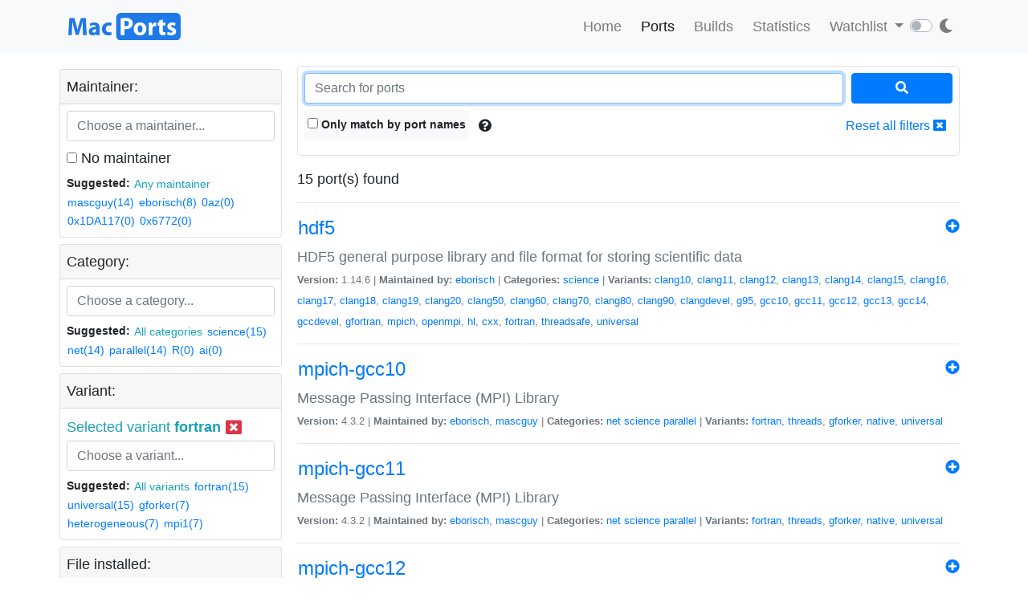

--- FILE ---
content_type: text/html; charset=utf-8
request_url: https://ports.macports.org/search/?selected_facets=variants_exact:fortran
body_size: 5864
content:




<!doctype html>
<html lang="en">
<head>
    <meta charset="utf-8">
    <meta name="viewport" content="width=device-width, initial-scale=1, shrink-to-fit=no">
    <link rel="stylesheet" href="/static/css/bootstrap.min.css">
    <link rel="stylesheet" href="/static/css/main.css">
    <link rel="stylesheet" href="/static/css/darktheme.css" />
    <link rel="shortcut icon" href="/static/images/favicon.ico" />
    <script src="https://cdnjs.cloudflare.com/ajax/libs/popper.js/1.14.7/umd/popper.min.js"
        integrity="sha384-UO2eT0CpHqdSJQ6hJty5KVphtPhzWj9WO1clHTMGa3JDZwrnQq4sF86dIHNDz0W1"
        crossorigin="anonymous"></script>
    <link rel="stylesheet" type="text/css" href="/static/css/all.min.css">
    <script src="/static/js/jquery-3.3.1.min.js"></script>
    <script src="/static/js/bootstrap.min.js"></script>
    <script src="/static/js/typeahead.bundle.js"></script>
    <script src="/static/js/main.js"></script>
    <script src="/static/js/handlebars.min-v4.7.6.js"></script>
    <script src="/static/js/theme.js"></script>
    <script src="/static/js/clamp.js"></script>
    
    <script type="text/javascript" src="/static/js/search.js"></script>
    <script type="text/javascript" src="/static/js/typeahead.bundle.js"></script>
    <script type="text/javascript" src="/static/js/handlebars.min-v4.7.6.js"></script>


    <title>Search ports | MacPorts</title>
</head>
<body>
<script>
    const themeConfig = new ThemeConfig();
    themeConfig.initTheme();
</script>
<nav class="navbar navbar-expand-lg navbar-light bg-light">
    <div class="container">
    <a class="navbar-brand py-2" href="/"><img width="140px" src="/static/images/macports-flat-logo.svg" class="img-fluid"></a>
    <button class="navbar-toggler" type="button" data-toggle="collapse" data-target="#navbarSupportedContent"
            aria-controls="navbarSupportedContent" aria-expanded="false" aria-label="Toggle navigation">
        <span class="navbar-toggler-icon"></span>
    </button>

    <div class="p-0 collapse navbar-collapse" id="navbarSupportedContent">
        
        <ul class="navbar-nav ml-auto p-0">
            <li class="nav-item topnav-li ">
                <a class="nav-link topnav-a" href="/">Home</a>
            </li>
            <li class="nav-item topnav-li active">
                <a class="nav-link topnav-a" href="/search/">Ports</a>
            </li>
            <li class="nav-item topnav-li ">
                <a class="nav-link topnav-a" href="/all_builds/">Builds</a>
            </li>
            <li class="nav-item topnav-li " style="border: 0;">
                <a class="nav-link topnav-a" href="/statistics/">Statistics</a>
            </li>
        
            <li class="nav-item dropdown topnav-li">
                <a class="nav-link dropdown-toggle " href="#" id="navbarDropdown" role="button" data-toggle="dropdown"
                   aria-haspopup="true" aria-expanded="false">
                    Watchlist
                </a>
                <div class="dropdown-menu" aria-labelledby="navbarDropdown">
                    <a class="dropdown-item" href="/accounts/login/">Login</a>
                    <a class="dropdown-item" href="/accounts/signup/">Sign up</a>
                    <div class="dropdown-divider"></div>
                    <a class="dropdown-item text-secondary bg-warning" href="/accounts/github/login/?process=login">Quick GitHub Login<i class="fab fa-github ml-2"></i></a>
                </div>
            </li>
        
        <li class="nav-item ml-4">
                <script type="text/javascript">
                    const darkSwitch = writeDarkSwitch(themeConfig);
                </script>
            </li>
        </ul>
    </div>
    </div>
</nav>
<div class="container" style="max-width: 800px">
    
</div>
<div class="container">
    
    <div class="row mt-3">
        <div class="col-lg-3 col-md-4 p-1 pt-0">
            <div class="card">
                <div class="card-header p-2">
                    Maintainer:
                </div>
                <div class="card-body p-2">
                    <div class="text-info" id="m-facets"></div>
                    <div class="col-12 p-0 m-0">
                        <input id="maintainer-q" class="typeahead form-control" type="text"
                               placeholder="Choose a maintainer...">
                        <img class="maintainer-autocomplete-spinner" id="maintainer-autocomplete-spinner"
                             src="/static/images/tspinner.gif">
                    </div>
                    <label class="mt-2"><input type="checkbox" name="nomaintainer" form="super-form" onchange="this.form.submit();" id="id_nomaintainer"> No maintainer</label>
                    
                    <div class="filter-by-options">
                        <span><strong>Suggested: </strong></span>
                        <button class="btn btn-link text-info p-0 m-0 btn-sm"
                                onclick="appendMaintainerFilter('');$('#super-submit').click();">Any
                            maintainer
                        </button>
                        
                            <button class="btn btn-link p-0 m-0 btn-sm"
                                    onclick="appendMaintainerFilter('mascguy');$('#super-submit').click();">mascguy(14)
                            </button>
                        
                            <button class="btn btn-link p-0 m-0 btn-sm"
                                    onclick="appendMaintainerFilter('eborisch');$('#super-submit').click();">eborisch(8)
                            </button>
                        
                            <button class="btn btn-link p-0 m-0 btn-sm"
                                    onclick="appendMaintainerFilter('0az');$('#super-submit').click();">0az(0)
                            </button>
                        
                            <button class="btn btn-link p-0 m-0 btn-sm"
                                    onclick="appendMaintainerFilter('0x1DA117');$('#super-submit').click();">0x1DA117(0)
                            </button>
                        
                            <button class="btn btn-link p-0 m-0 btn-sm"
                                    onclick="appendMaintainerFilter('0x6772');$('#super-submit').click();">0x6772(0)
                            </button>
                        
                    </div>
                
                </div>
            </div>
            <div class="card mt-2">
                <div class="card-header p-2">
                    Category:
                </div>
                <div class="card-body p-2">
                    <div class="text-info" id="c-facets"></div>
                    <div class="col-12 p-0 m-0">
                       <input id="category-q" class="typeahead form-control" type="text"
                           placeholder="Choose a category...">
                    <img class="category-autocomplete-spinner" id="category-autocomplete-spinner"
                         src="/static/images/tspinner.gif">
                    </div>
                     
                    <div class="filter-by-options mt-2">
                        <span><strong>Suggested:</strong> </span>
                        <button class="btn btn-link text-info p-0 m-0 btn-sm"
                                onclick="appendCategoryFilter('');$('#super-submit').click();">All
                            categories
                        </button>
                        
                            <button class="btn btn-link p-0 m-0 btn-sm"
                                    onclick="appendCategoryFilter('science');$('#super-submit').click();">science(15)
                            </button>
                        
                            <button class="btn btn-link p-0 m-0 btn-sm"
                                    onclick="appendCategoryFilter('net');$('#super-submit').click();">net(14)
                            </button>
                        
                            <button class="btn btn-link p-0 m-0 btn-sm"
                                    onclick="appendCategoryFilter('parallel');$('#super-submit').click();">parallel(14)
                            </button>
                        
                            <button class="btn btn-link p-0 m-0 btn-sm"
                                    onclick="appendCategoryFilter('R');$('#super-submit').click();">R(0)
                            </button>
                        
                            <button class="btn btn-link p-0 m-0 btn-sm"
                                    onclick="appendCategoryFilter('ai');$('#super-submit').click();">ai(0)
                            </button>
                        
                    </div>
                
                </div>
            </div>
            <div class="card mt-2">
                <div class="card-header p-2">
                    Variant:
                </div>
                <div class="card-body p-2">
                    <div class="text-info" id="v-facets"></div>
                    <div class="col-12 p-0 m-0">
                        <input id="variant-q" class="typeahead form-control" type="text"
                               placeholder="Choose a variant...">
                        <img class="variant-autocomplete-spinner" id="variant-autocomplete-spinner"
                             src="/static/images/tspinner.gif">
                    </div>
                    
                    <div class="filter-by-options mt-2">
                        <span><strong>Suggested:</strong> </span>
                        <button class="btn btn-link text-info p-0 m-0 btn-sm"
                                onclick="appendVariantFilter('');$('#super-submit').click();">All
                            variants
                        </button>
                        
                            <button class="btn btn-link p-0 m-0 btn-sm"
                                    onclick="appendVariantFilter('fortran');$('#super-submit').click();">fortran(15)
                            </button>
                        
                            <button class="btn btn-link p-0 m-0 btn-sm"
                                    onclick="appendVariantFilter('universal');$('#super-submit').click();">universal(15)
                            </button>
                        
                            <button class="btn btn-link p-0 m-0 btn-sm"
                                    onclick="appendVariantFilter('gforker');$('#super-submit').click();">gforker(7)
                            </button>
                        
                            <button class="btn btn-link p-0 m-0 btn-sm"
                                    onclick="appendVariantFilter('heterogeneous');$('#super-submit').click();">heterogeneous(7)
                            </button>
                        
                            <button class="btn btn-link p-0 m-0 btn-sm"
                                    onclick="appendVariantFilter('mpi1');$('#super-submit').click();">mpi1(7)
                            </button>
                        
                    </div>
                
                </div>
            </div>
            <div class="card mt-2">
                <div class="card-header p-2">
                    File installed:
                </div>
                <div class="card-body p-2" form="super-form">
                    <input type="text" name="installed_file" form="super-form" class="form-control" placeholder="Enter full/ partial path" id="id_installed_file">
                    <button onclick="applyInstalledFilesFilter();" class="btn btn-primary btn-sm mt-2">Apply
                    </button>
                    <button style="display: none" id="clear-installed-files-filter" onclick="clearInstalledFilesFilter();" class="btn btn-link btn-sm mt-2"><i
                            class="fa fa-window-close"></i> Clear
                    </button>
                    <button data-toggle="modal" data-target="#installed-files-help"
                            class="btn text-secondary btn-link btn-sm mt-2"><i class="fa fa-exclamation-circle"></i>
                    </button>
                </div>
            </div>
            <div class="card mt-2">
                    <div class="card-header p-2">
                        Port version:
                    </div>
                    <div class="card-body p-2" form="super-form">
                        <label><input type="checkbox" name="livecheck_uptodate" form="super-form" onchange="this.form.submit();" id="id_livecheck_uptodate"> Up to date</label><br>
                        <label><input type="checkbox" name="livecheck_outdated" form="super-form" onchange="this.form.submit();" id="id_livecheck_outdated"> Outdated</label><br>
                        <label><input type="checkbox" name="livecheck_broken" form="super-form" onchange="this.form.submit();" id="id_livecheck_broken"> Broken check</label>
                        <button style="display: none" id="clear-livecheck-filters" onclick="clearLivecheck();" class="btn btn-sm btn-link p-0 m-0"><i class="fa fa-window-close"></i> Clear livecheck filters</button>
                    </div>
                </div>
        <div class="card mt-2">
                <div class="card-body p-2">
                       <label><input type="checkbox" name="show_deleted_ports" form="super-form" onchange="this.form.submit();" id="id_show_deleted_ports"> Show deleted ports also</label>
                </div>
            </div>
        </div>
        <div class="col-lg-9 col-md-8">
            <form id="super-form" method="get" action="." class="border rounded-lg p-2">
                <div class="form-row">
                    <div class="col-10">
                        <input type="search" name="q" placeholder="Search for ports" class="form-control" autofocus="autofocus" id="id_q">
                    </div>
                    <div class="col-2">
                        <button id="super-submit" style="width: 100%" type="submit" class="btn btn-primary"><i
                                class="fa fa-search"></i></button>
                    </div>
                </div>
                <div class="form-group my-0 py-2 rounded-lg search-by-options">
                    <label class="checkbox-inline rounded bg-light py-2 px-1 mb-0"><input type="checkbox" name="name" form="super-form" onchange="this.form.submit();" id="id_name"> Only match by port
                        names</label>
                    <button type="button" class="btn btn-default border-0 p-2" data-toggle="modal"
                            data-target="#search-help"><i class="fa fa-question-circle"></i></button>
                    <a href="." class="btn btn-link border-0 p-2 float-right">Reset all filters <i
                            class="fa fa-window-close"></i></a>
                </div>

            </form>
            <div id="search-results" class="mt-3">
                
                    <!-- Figuring out a nice descriptive message to put here for an empty query -->
                
                    


15 port(s) found


                <hr>
                
                    <div>
                        <a class="btn btn-link text-primary p-0" href="/port/hdf5/">
                            <h4>hdf5</h4></a>
                        <span class="float-right" >
                            <a href="/accounts/login/"><i class="fa fa-plus-circle"></i></a>
                        </span>
                        <p class="mb-0 text-secondary" style="font-size: 18px">HDF5 general purpose library and file format for storing scientific data</p>
                        <span class="text-secondary" style="font-size: 13px">
                            <strong>Version:</strong>
                            1.14.6
                            |
                            <strong>Maintained by:</strong>
                            
                                <a href="/maintainer/eborisch/">eborisch</a>
                            
                            |
                            <strong>Categories:</strong>
                            
                                <a href="/category/science/">science</a>
                            
                            |
                            <strong>Variants:</strong>
                            
                                <a href="/variant/clang10/">clang10</a>, 
                            
                                <a href="/variant/clang11/">clang11</a>, 
                            
                                <a href="/variant/clang12/">clang12</a>, 
                            
                                <a href="/variant/clang13/">clang13</a>, 
                            
                                <a href="/variant/clang14/">clang14</a>, 
                            
                                <a href="/variant/clang15/">clang15</a>, 
                            
                                <a href="/variant/clang16/">clang16</a>, 
                            
                                <a href="/variant/clang17/">clang17</a>, 
                            
                                <a href="/variant/clang18/">clang18</a>, 
                            
                                <a href="/variant/clang19/">clang19</a>, 
                            
                                <a href="/variant/clang20/">clang20</a>, 
                            
                                <a href="/variant/clang50/">clang50</a>, 
                            
                                <a href="/variant/clang60/">clang60</a>, 
                            
                                <a href="/variant/clang70/">clang70</a>, 
                            
                                <a href="/variant/clang80/">clang80</a>, 
                            
                                <a href="/variant/clang90/">clang90</a>, 
                            
                                <a href="/variant/clangdevel/">clangdevel</a>, 
                            
                                <a href="/variant/g95/">g95</a>, 
                            
                                <a href="/variant/gcc10/">gcc10</a>, 
                            
                                <a href="/variant/gcc11/">gcc11</a>, 
                            
                                <a href="/variant/gcc12/">gcc12</a>, 
                            
                                <a href="/variant/gcc13/">gcc13</a>, 
                            
                                <a href="/variant/gcc14/">gcc14</a>, 
                            
                                <a href="/variant/gccdevel/">gccdevel</a>, 
                            
                                <a href="/variant/gfortran/">gfortran</a>, 
                            
                                <a href="/variant/mpich/">mpich</a>, 
                            
                                <a href="/variant/openmpi/">openmpi</a>, 
                            
                                <a href="/variant/hl/">hl</a>, 
                            
                                <a href="/variant/cxx/">cxx</a>, 
                            
                                <a href="/variant/fortran/">fortran</a>, 
                            
                                <a href="/variant/threadsafe/">threadsafe</a>, 
                            
                                <a href="/variant/universal/">universal</a>
                            

                </span>
                    </div>
                    <hr>
                    
                    <div>
                        <a class="btn btn-link text-primary p-0" href="/port/mpich-gcc10/">
                            <h4>mpich-gcc10</h4></a>
                        <span class="float-right" >
                            <a href="/accounts/login/"><i class="fa fa-plus-circle"></i></a>
                        </span>
                        <p class="mb-0 text-secondary" style="font-size: 18px">Message Passing Interface (MPI) Library</p>
                        <span class="text-secondary" style="font-size: 13px">
                            <strong>Version:</strong>
                            4.3.2
                            |
                            <strong>Maintained by:</strong>
                            
                                <a href="/maintainer/eborisch/">eborisch</a>, 
                            
                                <a href="/maintainer/mascguy/">mascguy</a>
                            
                            |
                            <strong>Categories:</strong>
                            
                                <a href="/category/net/">net</a>
                            
                                <a href="/category/science/">science</a>
                            
                                <a href="/category/parallel/">parallel</a>
                            
                            |
                            <strong>Variants:</strong>
                            
                                <a href="/variant/fortran/">fortran</a>, 
                            
                                <a href="/variant/threads/">threads</a>, 
                            
                                <a href="/variant/gforker/">gforker</a>, 
                            
                                <a href="/variant/native/">native</a>, 
                            
                                <a href="/variant/universal/">universal</a>
                            

                </span>
                    </div>
                    <hr>
                    
                    <div>
                        <a class="btn btn-link text-primary p-0" href="/port/mpich-gcc11/">
                            <h4>mpich-gcc11</h4></a>
                        <span class="float-right" >
                            <a href="/accounts/login/"><i class="fa fa-plus-circle"></i></a>
                        </span>
                        <p class="mb-0 text-secondary" style="font-size: 18px">Message Passing Interface (MPI) Library</p>
                        <span class="text-secondary" style="font-size: 13px">
                            <strong>Version:</strong>
                            4.3.2
                            |
                            <strong>Maintained by:</strong>
                            
                                <a href="/maintainer/eborisch/">eborisch</a>, 
                            
                                <a href="/maintainer/mascguy/">mascguy</a>
                            
                            |
                            <strong>Categories:</strong>
                            
                                <a href="/category/net/">net</a>
                            
                                <a href="/category/science/">science</a>
                            
                                <a href="/category/parallel/">parallel</a>
                            
                            |
                            <strong>Variants:</strong>
                            
                                <a href="/variant/fortran/">fortran</a>, 
                            
                                <a href="/variant/threads/">threads</a>, 
                            
                                <a href="/variant/gforker/">gforker</a>, 
                            
                                <a href="/variant/native/">native</a>, 
                            
                                <a href="/variant/universal/">universal</a>
                            

                </span>
                    </div>
                    <hr>
                    
                    <div>
                        <a class="btn btn-link text-primary p-0" href="/port/mpich-gcc12/">
                            <h4>mpich-gcc12</h4></a>
                        <span class="float-right" >
                            <a href="/accounts/login/"><i class="fa fa-plus-circle"></i></a>
                        </span>
                        <p class="mb-0 text-secondary" style="font-size: 18px">Message Passing Interface (MPI) Library</p>
                        <span class="text-secondary" style="font-size: 13px">
                            <strong>Version:</strong>
                            4.3.2
                            |
                            <strong>Maintained by:</strong>
                            
                                <a href="/maintainer/eborisch/">eborisch</a>, 
                            
                                <a href="/maintainer/mascguy/">mascguy</a>
                            
                            |
                            <strong>Categories:</strong>
                            
                                <a href="/category/net/">net</a>
                            
                                <a href="/category/science/">science</a>
                            
                                <a href="/category/parallel/">parallel</a>
                            
                            |
                            <strong>Variants:</strong>
                            
                                <a href="/variant/fortran/">fortran</a>, 
                            
                                <a href="/variant/threads/">threads</a>, 
                            
                                <a href="/variant/gforker/">gforker</a>, 
                            
                                <a href="/variant/native/">native</a>, 
                            
                                <a href="/variant/universal/">universal</a>
                            

                </span>
                    </div>
                    <hr>
                    
                    <div>
                        <a class="btn btn-link text-primary p-0" href="/port/mpich-gcc13/">
                            <h4>mpich-gcc13</h4></a>
                        <span class="float-right" >
                            <a href="/accounts/login/"><i class="fa fa-plus-circle"></i></a>
                        </span>
                        <p class="mb-0 text-secondary" style="font-size: 18px">Message Passing Interface (MPI) Library</p>
                        <span class="text-secondary" style="font-size: 13px">
                            <strong>Version:</strong>
                            4.3.2
                            |
                            <strong>Maintained by:</strong>
                            
                                <a href="/maintainer/eborisch/">eborisch</a>, 
                            
                                <a href="/maintainer/mascguy/">mascguy</a>
                            
                            |
                            <strong>Categories:</strong>
                            
                                <a href="/category/net/">net</a>
                            
                                <a href="/category/science/">science</a>
                            
                                <a href="/category/parallel/">parallel</a>
                            
                            |
                            <strong>Variants:</strong>
                            
                                <a href="/variant/fortran/">fortran</a>, 
                            
                                <a href="/variant/threads/">threads</a>, 
                            
                                <a href="/variant/gforker/">gforker</a>, 
                            
                                <a href="/variant/native/">native</a>, 
                            
                                <a href="/variant/universal/">universal</a>
                            

                </span>
                    </div>
                    <hr>
                    
                    <div>
                        <a class="btn btn-link text-primary p-0" href="/port/mpich-gcc14/">
                            <h4>mpich-gcc14</h4></a>
                        <span class="float-right" >
                            <a href="/accounts/login/"><i class="fa fa-plus-circle"></i></a>
                        </span>
                        <p class="mb-0 text-secondary" style="font-size: 18px">Message Passing Interface (MPI) Library</p>
                        <span class="text-secondary" style="font-size: 13px">
                            <strong>Version:</strong>
                            4.3.2
                            |
                            <strong>Maintained by:</strong>
                            
                                <a href="/maintainer/eborisch/">eborisch</a>, 
                            
                                <a href="/maintainer/mascguy/">mascguy</a>
                            
                            |
                            <strong>Categories:</strong>
                            
                                <a href="/category/net/">net</a>
                            
                                <a href="/category/science/">science</a>
                            
                                <a href="/category/parallel/">parallel</a>
                            
                            |
                            <strong>Variants:</strong>
                            
                                <a href="/variant/fortran/">fortran</a>, 
                            
                                <a href="/variant/threads/">threads</a>, 
                            
                                <a href="/variant/gforker/">gforker</a>, 
                            
                                <a href="/variant/native/">native</a>, 
                            
                                <a href="/variant/universal/">universal</a>
                            

                </span>
                    </div>
                    <hr>
                    
                    <div>
                        <a class="btn btn-link text-primary p-0" href="/port/mpich-gcc15/">
                            <h4>mpich-gcc15</h4></a>
                        <span class="float-right" >
                            <a href="/accounts/login/"><i class="fa fa-plus-circle"></i></a>
                        </span>
                        <p class="mb-0 text-secondary" style="font-size: 18px">Message Passing Interface (MPI) Library</p>
                        <span class="text-secondary" style="font-size: 13px">
                            <strong>Version:</strong>
                            4.3.2
                            |
                            <strong>Maintained by:</strong>
                            
                                <a href="/maintainer/eborisch/">eborisch</a>, 
                            
                                <a href="/maintainer/mascguy/">mascguy</a>
                            
                            |
                            <strong>Categories:</strong>
                            
                                <a href="/category/net/">net</a>
                            
                                <a href="/category/science/">science</a>
                            
                                <a href="/category/parallel/">parallel</a>
                            
                            |
                            <strong>Variants:</strong>
                            
                                <a href="/variant/fortran/">fortran</a>, 
                            
                                <a href="/variant/threads/">threads</a>, 
                            
                                <a href="/variant/gforker/">gforker</a>, 
                            
                                <a href="/variant/native/">native</a>, 
                            
                                <a href="/variant/universal/">universal</a>
                            

                </span>
                    </div>
                    <hr>
                    
                    <div>
                        <a class="btn btn-link text-primary p-0" href="/port/mpich-gcc7/">
                            <h4>mpich-gcc7</h4></a>
                        <span class="float-right" >
                            <a href="/accounts/login/"><i class="fa fa-plus-circle"></i></a>
                        </span>
                        <p class="mb-0 text-secondary" style="font-size: 18px">Message Passing Interface (MPI) Library</p>
                        <span class="text-secondary" style="font-size: 13px">
                            <strong>Version:</strong>
                            4.3.2
                            |
                            <strong>Maintained by:</strong>
                            
                                <a href="/maintainer/eborisch/">eborisch</a>, 
                            
                                <a href="/maintainer/mascguy/">mascguy</a>
                            
                            |
                            <strong>Categories:</strong>
                            
                                <a href="/category/net/">net</a>
                            
                                <a href="/category/science/">science</a>
                            
                                <a href="/category/parallel/">parallel</a>
                            
                            |
                            <strong>Variants:</strong>
                            
                                <a href="/variant/fortran/">fortran</a>, 
                            
                                <a href="/variant/threads/">threads</a>, 
                            
                                <a href="/variant/gforker/">gforker</a>, 
                            
                                <a href="/variant/native/">native</a>, 
                            
                                <a href="/variant/universal/">universal</a>
                            

                </span>
                    </div>
                    <hr>
                    
                    <div>
                        <a class="btn btn-link text-primary p-0" href="/port/openmpi-gcc10/">
                            <h4>openmpi-gcc10</h4></a>
                        <span class="float-right" >
                            <a href="/accounts/login/"><i class="fa fa-plus-circle"></i></a>
                        </span>
                        <p class="mb-0 text-secondary" style="font-size: 18px">Message Passing Interface (MPI) Library</p>
                        <span class="text-secondary" style="font-size: 13px">
                            <strong>Version:</strong>
                            5.0.7
                            |
                            <strong>Maintained by:</strong>
                            
                                <a href="/maintainer/mascguy/">mascguy</a>
                            
                            |
                            <strong>Categories:</strong>
                            
                                <a href="/category/net/">net</a>
                            
                                <a href="/category/science/">science</a>
                            
                                <a href="/category/parallel/">parallel</a>
                            
                            |
                            <strong>Variants:</strong>
                            
                                <a href="/variant/fortran/">fortran</a>, 
                            
                                <a href="/variant/valgrind/">valgrind</a>, 
                            
                                <a href="/variant/heterogeneous/">heterogeneous</a>, 
                            
                                <a href="/variant/mpi1/">mpi1</a>, 
                            
                                <a href="/variant/universal/">universal</a>
                            

                </span>
                    </div>
                    <hr>
                    
                    <div>
                        <a class="btn btn-link text-primary p-0" href="/port/openmpi-gcc11/">
                            <h4>openmpi-gcc11</h4></a>
                        <span class="float-right" >
                            <a href="/accounts/login/"><i class="fa fa-plus-circle"></i></a>
                        </span>
                        <p class="mb-0 text-secondary" style="font-size: 18px">Message Passing Interface (MPI) Library</p>
                        <span class="text-secondary" style="font-size: 13px">
                            <strong>Version:</strong>
                            5.0.7
                            |
                            <strong>Maintained by:</strong>
                            
                                <a href="/maintainer/mascguy/">mascguy</a>
                            
                            |
                            <strong>Categories:</strong>
                            
                                <a href="/category/net/">net</a>
                            
                                <a href="/category/science/">science</a>
                            
                                <a href="/category/parallel/">parallel</a>
                            
                            |
                            <strong>Variants:</strong>
                            
                                <a href="/variant/fortran/">fortran</a>, 
                            
                                <a href="/variant/valgrind/">valgrind</a>, 
                            
                                <a href="/variant/heterogeneous/">heterogeneous</a>, 
                            
                                <a href="/variant/mpi1/">mpi1</a>, 
                            
                                <a href="/variant/universal/">universal</a>
                            

                </span>
                    </div>
                    <hr>
                    
                    <div>
                        <a class="btn btn-link text-primary p-0" href="/port/openmpi-gcc12/">
                            <h4>openmpi-gcc12</h4></a>
                        <span class="float-right" >
                            <a href="/accounts/login/"><i class="fa fa-plus-circle"></i></a>
                        </span>
                        <p class="mb-0 text-secondary" style="font-size: 18px">Message Passing Interface (MPI) Library</p>
                        <span class="text-secondary" style="font-size: 13px">
                            <strong>Version:</strong>
                            5.0.7
                            |
                            <strong>Maintained by:</strong>
                            
                                <a href="/maintainer/mascguy/">mascguy</a>
                            
                            |
                            <strong>Categories:</strong>
                            
                                <a href="/category/net/">net</a>
                            
                                <a href="/category/science/">science</a>
                            
                                <a href="/category/parallel/">parallel</a>
                            
                            |
                            <strong>Variants:</strong>
                            
                                <a href="/variant/fortran/">fortran</a>, 
                            
                                <a href="/variant/valgrind/">valgrind</a>, 
                            
                                <a href="/variant/heterogeneous/">heterogeneous</a>, 
                            
                                <a href="/variant/mpi1/">mpi1</a>, 
                            
                                <a href="/variant/universal/">universal</a>
                            

                </span>
                    </div>
                    <hr>
                    
                    <div>
                        <a class="btn btn-link text-primary p-0" href="/port/openmpi-gcc13/">
                            <h4>openmpi-gcc13</h4></a>
                        <span class="float-right" >
                            <a href="/accounts/login/"><i class="fa fa-plus-circle"></i></a>
                        </span>
                        <p class="mb-0 text-secondary" style="font-size: 18px">Message Passing Interface (MPI) Library</p>
                        <span class="text-secondary" style="font-size: 13px">
                            <strong>Version:</strong>
                            5.0.7
                            |
                            <strong>Maintained by:</strong>
                            
                                <a href="/maintainer/mascguy/">mascguy</a>
                            
                            |
                            <strong>Categories:</strong>
                            
                                <a href="/category/net/">net</a>
                            
                                <a href="/category/science/">science</a>
                            
                                <a href="/category/parallel/">parallel</a>
                            
                            |
                            <strong>Variants:</strong>
                            
                                <a href="/variant/fortran/">fortran</a>, 
                            
                                <a href="/variant/valgrind/">valgrind</a>, 
                            
                                <a href="/variant/heterogeneous/">heterogeneous</a>, 
                            
                                <a href="/variant/mpi1/">mpi1</a>, 
                            
                                <a href="/variant/universal/">universal</a>
                            

                </span>
                    </div>
                    <hr>
                    
                    <div>
                        <a class="btn btn-link text-primary p-0" href="/port/openmpi-gcc14/">
                            <h4>openmpi-gcc14</h4></a>
                        <span class="float-right" >
                            <a href="/accounts/login/"><i class="fa fa-plus-circle"></i></a>
                        </span>
                        <p class="mb-0 text-secondary" style="font-size: 18px">Message Passing Interface (MPI) Library</p>
                        <span class="text-secondary" style="font-size: 13px">
                            <strong>Version:</strong>
                            5.0.7
                            |
                            <strong>Maintained by:</strong>
                            
                                <a href="/maintainer/mascguy/">mascguy</a>
                            
                            |
                            <strong>Categories:</strong>
                            
                                <a href="/category/net/">net</a>
                            
                                <a href="/category/science/">science</a>
                            
                                <a href="/category/parallel/">parallel</a>
                            
                            |
                            <strong>Variants:</strong>
                            
                                <a href="/variant/fortran/">fortran</a>, 
                            
                                <a href="/variant/valgrind/">valgrind</a>, 
                            
                                <a href="/variant/heterogeneous/">heterogeneous</a>, 
                            
                                <a href="/variant/mpi1/">mpi1</a>, 
                            
                                <a href="/variant/universal/">universal</a>
                            

                </span>
                    </div>
                    <hr>
                    
                    <div>
                        <a class="btn btn-link text-primary p-0" href="/port/openmpi-gcc15/">
                            <h4>openmpi-gcc15</h4></a>
                        <span class="float-right" >
                            <a href="/accounts/login/"><i class="fa fa-plus-circle"></i></a>
                        </span>
                        <p class="mb-0 text-secondary" style="font-size: 18px">Message Passing Interface (MPI) Library</p>
                        <span class="text-secondary" style="font-size: 13px">
                            <strong>Version:</strong>
                            5.0.7
                            |
                            <strong>Maintained by:</strong>
                            
                                <a href="/maintainer/mascguy/">mascguy</a>
                            
                            |
                            <strong>Categories:</strong>
                            
                                <a href="/category/net/">net</a>
                            
                                <a href="/category/science/">science</a>
                            
                                <a href="/category/parallel/">parallel</a>
                            
                            |
                            <strong>Variants:</strong>
                            
                                <a href="/variant/fortran/">fortran</a>, 
                            
                                <a href="/variant/valgrind/">valgrind</a>, 
                            
                                <a href="/variant/heterogeneous/">heterogeneous</a>, 
                            
                                <a href="/variant/mpi1/">mpi1</a>, 
                            
                                <a href="/variant/universal/">universal</a>
                            

                </span>
                    </div>
                    <hr>
                    
                    <div>
                        <a class="btn btn-link text-primary p-0" href="/port/openmpi-gcc7/">
                            <h4>openmpi-gcc7</h4></a>
                        <span class="float-right" >
                            <a href="/accounts/login/"><i class="fa fa-plus-circle"></i></a>
                        </span>
                        <p class="mb-0 text-secondary" style="font-size: 18px">Message Passing Interface (MPI) Library</p>
                        <span class="text-secondary" style="font-size: 13px">
                            <strong>Version:</strong>
                            5.0.7
                            |
                            <strong>Maintained by:</strong>
                            
                                <a href="/maintainer/mascguy/">mascguy</a>
                            
                            |
                            <strong>Categories:</strong>
                            
                                <a href="/category/net/">net</a>
                            
                                <a href="/category/science/">science</a>
                            
                                <a href="/category/parallel/">parallel</a>
                            
                            |
                            <strong>Variants:</strong>
                            
                                <a href="/variant/fortran/">fortran</a>, 
                            
                                <a href="/variant/valgrind/">valgrind</a>, 
                            
                                <a href="/variant/heterogeneous/">heterogeneous</a>, 
                            
                                <a href="/variant/mpi1/">mpi1</a>, 
                            
                                <a href="/variant/universal/">universal</a>
                            

                </span>
                    </div>
                    <hr>
                    

                


15 port(s) found


            </div>
            <div id="search-help" class="modal fade" role="dialog">
                <div class="modal-dialog">
                    <div class="modal-content">
                        <div class="modal-header">
                            <h4 class="modal-title">Only search by port names</h4>
                            <button type="button" class="close" data-dismiss="modal">&times;</button>
                        </div>
                        <div class="modal-body">
                            If this is selected, then results are displayed by matching the query with only the port
                            names. Otherwise, "description" is also used to find results.<br>
                        </div>
                        <div class="modal-footer">
                            <button type="button" class="btn btn-default" data-dismiss="modal">Close</button>
                        </div>
                    </div>
                </div>
            </div>
            <div id="installed-files-help" class="modal fade" role="dialog">
                <div class="modal-dialog">
                    <div class="modal-content">
                        <div class="modal-header">
                            <h4 class="modal-title">Important information regarding this filter</h4>
                            <button type="button" class="close" data-dismiss="modal">&times;</button>
                        </div>
                        <div class="modal-body">
                            The application fetches data for installed files from the buildbot every time a port is
                            built. The application does not have information about the ports which have never been built since its inception.

                            <br><br>
                            This filter searches for the files in the most recent successful build of a port, if available
                            in application database.
                        </div>
                        <div class="modal-footer">
                            <button type="button" class="btn btn-default" data-dismiss="modal">Close</button>
                        </div>
                    </div>
                </div>
            </div>
        </div>
    </div>

</div>
<br><br>
<div class="bg-footer">
    <div class="container p-4 text-light">
        <div class="row">
            <div class="col-lg-4">
                <strong>
                    Quick Links:</strong>
                    <ul>
                        <li><a class="footer-links" href="/about/">About</a></li>
                        <li><a class="footer-links" href="/statistics/faq/">Statistics FAQ</a></li>
                        <li><a class="footer-links" href="https://github.com/macports/macports-webapp">Git Repository</a></li>
                        <li><a class="footer-links" href="https://github.com/macports/macports-webapp/tree/master/docs">Documentation</a></li>
                        <li><a class="footer-links" href="/api/v1/">API</a></li>
                        <li><a class="footer-links" href="https://github.com/macports/macports-webapp/issues">Issues</a></li>
                    </ul>
            </div>
            <div class="col-lg-4">
                <strong>MacPorts</strong>
                <ul>
                    <li><a class="footer-links" href="https://www.macports.org">MacPorts Home</a></li>
                    <li><a class="footer-links" href="https://www.macports.org/install.php">Install MacPorts</a></li>
                    <li><a class="footer-links" href="https://trac.macports.org/wiki/FAQ">MacPorts FAQ</a></li>
                    <li><a class="footer-links" href="https://www.macports.org/news/">MacPorts News</a></li>
                </ul>
            </div>
            <div class="col-lg-4">
                Port Information was updated:<br>
                <i class="footer-links">an hour ago</i><br>
                <i><a class="footer-links" href="https://github.com/macports/macports-ports/commits/1aaad4c8c3537061242ffdd6f45901e08a819f2c
/">1aaad4c8</a></i><br><br>

                Most recent build (in app's database) ran:<br>
                <i><a class="footer-links" href="/all_builds/">an hour ago</a></i><br><br>

                Latest stats submission was received:<br>
                <i><a class="footer-links" href="/statistics/">4 minutes ago</a></i><br><br>

            </div>
    </div>
    </div>
</div>




</body>
</html>
